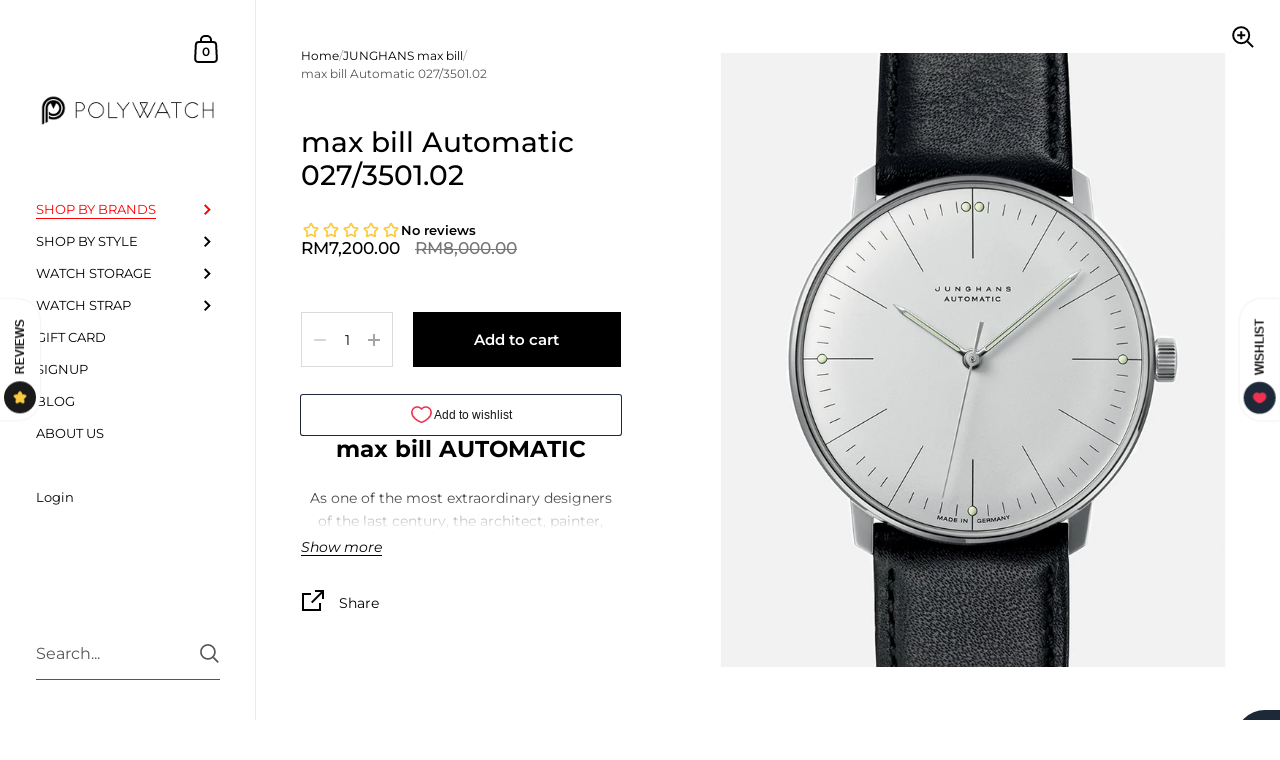

--- FILE ---
content_type: application/javascript
request_url: https://gateway.apaylater.com/plugins/price_divider/chunk/shopify-polywatch-com-my-js.js
body_size: -25
content:
"use strict";(self.webpackChunkprice_divider=self.webpackChunkprice_divider||[]).push([[69761],{19832:(e,t,i)=>{i.r(t),i.d(t,{default:()=>c});var r=i(83954);const c={data:{section_merge_mode:r.vD.OVERWRITE_WHEN_CONFLICT,sections:[{type:r.Pd.LIST,container:".product-item ",extract_price_from:".product-item__price",insertion:{to:".product-item__price "}}]},methods:{}}}}]);

--- FILE ---
content_type: application/javascript
request_url: https://cdn.autoketing.org/sdk-cdn/currency-convert/build/build.6.4ad6ba05fb80794817f2.js
body_size: 216
content:
currencyAutoketing([6],{148:function(t,e,i){"use strict";function n(t){i(248)}Object.defineProperty(e,"__esModule",{value:!0});var o=i(201),a=i(262),c=i(56),r=n,s=c(o.a,a.a,!1,r,null,null);e.default=s.exports},201:function(t,e,i){"use strict";var n=i(35),o=i.n(n);e.a={props:["appCode","appUrl"],components:{NotificationsMain:function(){return i.e(12).then(i.bind(null,250))}},data:function(){return{isActiveNotificationsReview:!1}},computed:{},methods:{},mounted:function(){var t="_ak_close_notification_review_"+this.appCode,e=localStorage.getItem(t);"1"!==o.a.get("_ab")||e||(this.isActiveNotificationsReview=!0)},watch:{}}},248:function(t,e,i){var n=i(249);"string"==typeof n&&(n=[[t.i,n,""]]),n.locals&&(t.exports=n.locals);i(58)("30bf019c",n,!0,{})},249:function(t,e,i){e=t.exports=i(57)(!1),e.push([t.i,"",""])},262:function(t,e,i){"use strict";var n=function(){var t=this,e=t.$createElement,i=t._self._c||e;return t.isActiveNotificationsReview?i("NotificationsMain",{attrs:{appCode:t.appCode,appUrl:t.appUrl}}):t._e()},o=[],a={render:n,staticRenderFns:o};e.a=a}});